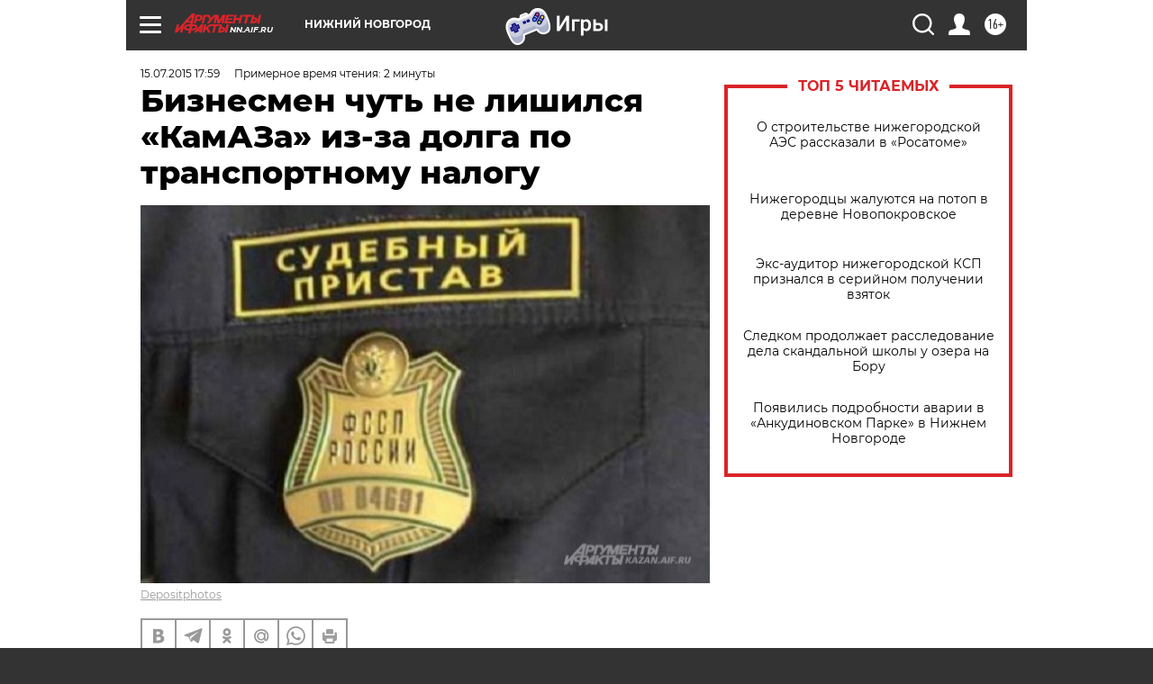

--- FILE ---
content_type: text/html
request_url: https://tns-counter.ru/nc01a**R%3Eundefined*aif_ru/ru/UTF-8/tmsec=aif_ru/127552201***
body_size: -71
content:
35796E07697387FAX1769179130:35796E07697387FAX1769179130

--- FILE ---
content_type: application/javascript
request_url: https://smi2.ru/counter/settings?payload=CIyLAhiB16zavjM6JGJjMTMwYzYzLWYwZmMtNGNiYi1hMDQ5LTFkMTEyMGIxOGM3NA&cb=_callbacks____0mkqzks1t
body_size: 1521
content:
_callbacks____0mkqzks1t("[base64]");